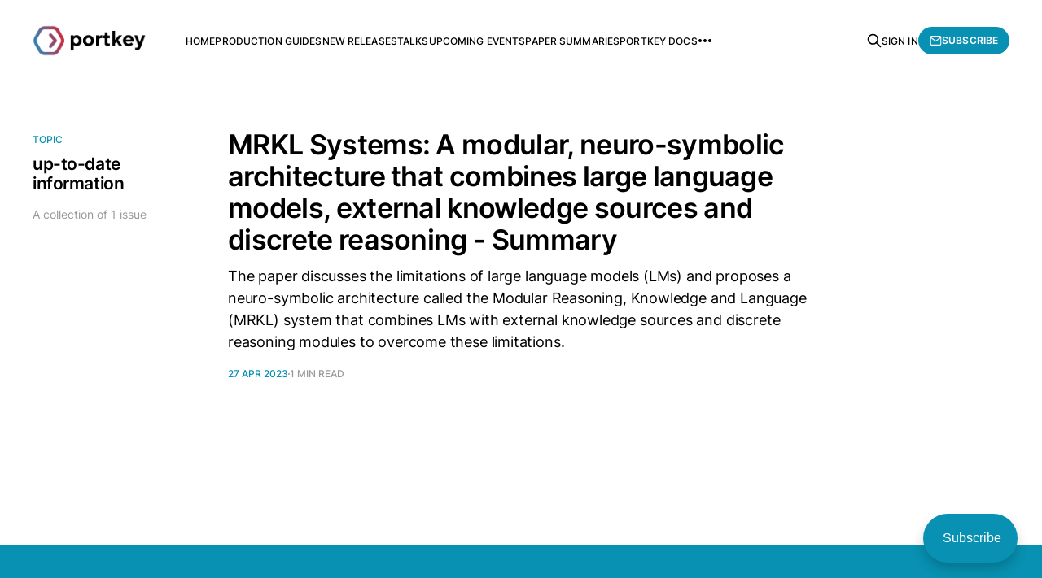

--- FILE ---
content_type: text/html; charset=utf-8
request_url: https://portkey.ai/blog/tag/up-to-date-information/
body_size: 4695
content:
<!DOCTYPE html>
<html lang="en">

<head><script>(function(w,i,g){w[g]=w[g]||[];if(typeof w[g].push=='function')w[g].push(i)})
(window,'GTM-TVHPZ6C','google_tags_first_party');</script><script>(function(w,d,s,l){w[l]=w[l]||[];(function(){w[l].push(arguments);})('set', 'developer_id.dYzg1YT', true);
		w[l].push({'gtm.start':new Date().getTime(),event:'gtm.js'});var f=d.getElementsByTagName(s)[0],
		j=d.createElement(s);j.async=true;j.src='/p3p1/';
		f.parentNode.insertBefore(j,f);
		})(window,document,'script','dataLayer');</script>
    <meta charset="utf-8">
    <meta name="viewport" content="width=device-width, initial-scale=1">
    <title>up-to-date information - Portkey Blog</title>
    <link rel="stylesheet" href="https://portkey.ai/blog/assets/built/screen.css?v=074e73d0eb">

    <link rel="icon" href="https://portkey.ai/blog/content/images/size/w256h256/2024/04/just-icon.png" type="image/png">
    <link rel="canonical" href="https://portkey.ai/blog/tag/up-to-date-information/">
    <meta name="referrer" content="no-referrer-when-downgrade">
    
    <meta property="og:site_name" content="Portkey Blog">
    <meta property="og:type" content="website">
    <meta property="og:title" content="up-to-date information - Portkey Blog">
    <meta property="og:description" content="Reports, Benchmarks, and Guides on Putting LLMs in Production">
    <meta property="og:url" content="https://portkey.ai/blog/tag/up-to-date-information/">
    <meta property="og:image" content="https://portkey.ai/blog/content/images/size/w1200/2024/09/Moon.png">
    <meta name="twitter:card" content="summary_large_image">
    <meta name="twitter:title" content="up-to-date information - Portkey Blog">
    <meta name="twitter:description" content="Reports, Benchmarks, and Guides on Putting LLMs in Production">
    <meta name="twitter:url" content="https://portkey.ai/blog/tag/up-to-date-information/">
    <meta name="twitter:image" content="https://portkey.ai/blog/content/images/size/w1200/2024/09/Moon.png">
    <meta name="twitter:site" content="@portkeyai">
    <meta property="og:image:width" content="1200">
    <meta property="og:image:height" content="500">
    
    <script type="application/ld+json">
{
    "@context": "https://schema.org",
    "@type": "Series",
    "publisher": {
        "@type": "Organization",
        "name": "Portkey Blog",
        "url": "https://portkey.ai/blog/",
        "logo": {
            "@type": "ImageObject",
            "url": "https://portkey.ai/blog/content/images/2024/04/full-black-text-2.png"
        }
    },
    "url": "https://portkey.ai/blog/tag/up-to-date-information/",
    "name": "up-to-date information",
    "mainEntityOfPage": "https://portkey.ai/blog/tag/up-to-date-information/"
}
    </script>

    <meta name="generator" content="Ghost 6.12">
    <link rel="alternate" type="application/rss+xml" title="Portkey Blog" href="https://portkey.ai/blog/rss/">
    <script defer src="https://cdn.jsdelivr.net/ghost/portal@~2.56/umd/portal.min.js" data-i18n="true" data-ghost="https://portkey.ai/blog/" data-key="feeed0132fe26b3aa3e7b18a03" data-api="https://portkey.ghost.io/blog/ghost/api/content/" data-locale="en" crossorigin="anonymous"></script><style id="gh-members-styles">.gh-post-upgrade-cta-content,
.gh-post-upgrade-cta {
    display: flex;
    flex-direction: column;
    align-items: center;
    font-family: -apple-system, BlinkMacSystemFont, 'Segoe UI', Roboto, Oxygen, Ubuntu, Cantarell, 'Open Sans', 'Helvetica Neue', sans-serif;
    text-align: center;
    width: 100%;
    color: #ffffff;
    font-size: 16px;
}

.gh-post-upgrade-cta-content {
    border-radius: 8px;
    padding: 40px 4vw;
}

.gh-post-upgrade-cta h2 {
    color: #ffffff;
    font-size: 28px;
    letter-spacing: -0.2px;
    margin: 0;
    padding: 0;
}

.gh-post-upgrade-cta p {
    margin: 20px 0 0;
    padding: 0;
}

.gh-post-upgrade-cta small {
    font-size: 16px;
    letter-spacing: -0.2px;
}

.gh-post-upgrade-cta a {
    color: #ffffff;
    cursor: pointer;
    font-weight: 500;
    box-shadow: none;
    text-decoration: underline;
}

.gh-post-upgrade-cta a:hover {
    color: #ffffff;
    opacity: 0.8;
    box-shadow: none;
    text-decoration: underline;
}

.gh-post-upgrade-cta a.gh-btn {
    display: block;
    background: #ffffff;
    text-decoration: none;
    margin: 28px 0 0;
    padding: 8px 18px;
    border-radius: 4px;
    font-size: 16px;
    font-weight: 600;
}

.gh-post-upgrade-cta a.gh-btn:hover {
    opacity: 0.92;
}</style>
    <script defer src="https://cdn.jsdelivr.net/ghost/sodo-search@~1.8/umd/sodo-search.min.js" data-key="feeed0132fe26b3aa3e7b18a03" data-styles="https://cdn.jsdelivr.net/ghost/sodo-search@~1.8/umd/main.css" data-sodo-search="https://portkey.ghost.io/blog/" data-locale="en" crossorigin="anonymous"></script>
    
    <link href="https://portkey.ai/blog/webmentions/receive/" rel="webmention">
    <script defer src="/blog/public/cards.min.js?v=074e73d0eb"></script>
    <link rel="stylesheet" type="text/css" href="/blog/public/cards.min.css?v=074e73d0eb">
    <script defer src="/blog/public/member-attribution.min.js?v=074e73d0eb"></script>
    <script defer src="/blog/public/ghost-stats.min.js?v=074e73d0eb" data-stringify-payload="false" data-datasource="analytics_events" data-storage="localStorage" data-host="https://portkey.ai/blog/.ghost/analytics/api/v1/page_hit"  tb_site_uuid="04808bfa-0485-4139-98cc-e3f82ab7f009" tb_post_uuid="undefined" tb_post_type="null" tb_member_uuid="undefined" tb_member_status="undefined"></script><style>:root {--ghost-accent-color: #0891B2;}</style>
    <!-- Google tag (gtag.js) -->
<script async src="https://www.googletagmanager.com/gtag/js?id=G-JJMXYE4DRL"></script>
<script>
  window.dataLayer = window.dataLayer || [];
  function gtag(){dataLayer.push(arguments);}
  gtag('js', new Date());

  gtag('config', 'G-JJMXYE4DRL');
</script>
<link rel="stylesheet" href="https://cdnjs.cloudflare.com/ajax/libs/prism/1.28.0/themes/prism.min.css" integrity="sha512-tN7Ec6zAFaVSG3TpNAKtk4DOHNpSwKHxxrsiw4GHKESGPs5njn/0sMCUMl2svV4wo4BK/rCP7juYz+zx+l6oeQ==" crossorigin="anonymous" referrerpolicy="no-referrer" />
<link rel="stylesheet" href="https://cdnjs.cloudflare.com/ajax/libs/prism/1.28.0/plugins/show-language/prism-show-language.min.css" crossorigin="anonymous" referrerpolicy="no-referrer" />
<style>
    code[class*=language-], pre[class*=language-] {
        font-size: 14px;
    }
</style>
</head>

<body class="tag-template tag-up-to-date-information is-head-left-logo">
<div class="gh-site">

    <header id="gh-head" class="gh-head gh-outer">
        <div class="gh-head-inner gh-inner">
            <div class="gh-head-brand">
                <div class="gh-head-brand-wrapper">
                    <a class="gh-head-logo" href="https://portkey.ai/blog">
                            <img src="https://portkey.ai/blog/content/images/2024/04/full-black-text-2.png" alt="Portkey Blog">
                    </a>
                </div>
                <button class="gh-search gh-icon-btn" aria-label="Search this site" data-ghost-search><svg xmlns="http://www.w3.org/2000/svg" fill="none" viewBox="0 0 24 24" stroke="currentColor" stroke-width="2" width="20" height="20"><path stroke-linecap="round" stroke-linejoin="round" d="M21 21l-6-6m2-5a7 7 0 11-14 0 7 7 0 0114 0z"></path></svg></button>
                <button class="gh-burger" aria-label="Toggle menu"></button>
            </div>

            <nav class="gh-head-menu">
                <ul class="nav">
    <li class="nav-home"><a href="https://portkey.ai/blog/">Home</a></li>
    <li class="nav-production-guides"><a href="https://portkey.ai/blog/tag/guides/">Production Guides</a></li>
    <li class="nav-new-releases"><a href="https://portkey.ai/blog/tag/announcements/">New Releases</a></li>
    <li class="nav-talks"><a href="https://portkey.ai/blog/tag/talks/">Talks</a></li>
    <li class="nav-upcoming-events"><a href="https://lu.ma/portkey">Upcoming Events</a></li>
    <li class="nav-paper-summaries"><a href="https://portkey.ai/blog/tag/paper-summaries/">Paper Summaries</a></li>
    <li class="nav-portkey-docs"><a href="https://portkey.ai/docs">Portkey Docs</a></li>
    <li class="nav-join-community"><a href="https://portkey.ai/community">Join Community</a></li>
</ul>

            </nav>

            <div class="gh-head-actions">
                    <button class="gh-search gh-icon-btn" aria-label="Search this site" data-ghost-search><svg xmlns="http://www.w3.org/2000/svg" fill="none" viewBox="0 0 24 24" stroke="currentColor" stroke-width="2" width="20" height="20"><path stroke-linecap="round" stroke-linejoin="round" d="M21 21l-6-6m2-5a7 7 0 11-14 0 7 7 0 0114 0z"></path></svg></button>
                    <div class="gh-head-members">
                                <a class="gh-head-link" href="#/portal/signin" data-portal="signin">Sign in</a>
                                <a class="gh-head-btn gh-btn gh-primary-btn" href="#/portal/signup" data-portal="signup"><svg width="20" height="20" viewBox="0 0 20 20" fill="none" stroke="currentColor" xmlns="http://www.w3.org/2000/svg">
    <path d="M3.33332 3.33334H16.6667C17.5833 3.33334 18.3333 4.08334 18.3333 5.00001V15C18.3333 15.9167 17.5833 16.6667 16.6667 16.6667H3.33332C2.41666 16.6667 1.66666 15.9167 1.66666 15V5.00001C1.66666 4.08334 2.41666 3.33334 3.33332 3.33334Z" stroke-width="1.5" stroke-linecap="round" stroke-linejoin="round"/>
    <path d="M18.3333 5L9.99999 10.8333L1.66666 5" stroke-width="1.5" stroke-linecap="round" stroke-linejoin="round"/>
</svg> Subscribe</a>
                    </div>
            </div>
        </div>
    </header>

    
<main id="gh-main" class="gh-main gh-canvas">
        <section class="gh-pagehead">
            <header class="gh-pagehead-content">
                <div class="gh-tag-label">Topic</div>

                <h1 class="gh-tag-name gh-pagehead-title">up-to-date information</h1>

                <div class="gh-tag-description gh-pagehead-description">
                        A collection of 1 issue
                </div>
            </header>
        </section>

    <div class="gh-feed">
            <article class="gh-card post tag-paper-summaries tag-neuro-symbolic-architecture tag-large-language-models tag-external-knowledge-sources tag-discrete-reasoning-modules tag-modular-reasoning-knowledge-and-language-mrkl-system tag-neural-modules tag-symbolic-modules tag-model-explosion tag-versatility tag-safe-fallback tag-robust-extensibility tag-interpretability tag-up-to-date-information tag-proprietary-knowledge tag-compositionality tag-ai21-labs tag-jurassic-x tag-bert tag-gpt-3 tag-jurassic-1 tag-palm tag-hash-import-2025-09-21-12-18 no-image">
    <a class="gh-card-link" href="/blog/mrkl-systems-a-modular-neuro-symbolic-architecture-that-combines-large-language-models-external-knowledge-sources-and-discrete-reasoning-summary/">
        <header class="gh-card-header">
            <h2 class="gh-card-title">MRKL Systems: A modular, neuro-symbolic architecture that combines large language models, external knowledge sources and discrete reasoning - Summary</h2>
        </header>

        <div class="gh-card-excerpt">The paper discusses the limitations of large language models (LMs) and proposes a neuro-symbolic architecture called the Modular Reasoning, Knowledge and Language (MRKL) system that combines LMs with external knowledge sources and discrete reasoning modules to overcome these limitations.</div>

        <footer class="gh-card-meta">
            <time class="gh-card-date" datetime="2023-04-27">27 Apr 2023</time>
            <span class="gh-card-duration">1 min read</span>
        </footer>
    </a>
</article>    </div>

    <button class="gh-loadmore gh-btn">Load more issues</button>
</main>

        <div class="gh-subscribe">
            <div class="gh-outer">
                <section class="gh-subscribe-inner">
                    <h3 class="gh-subscribe-title">Subscribe to Portkey Blog</h3>
                    <div class="gh-subscribe-description">Don’t miss out on the latest issues. Sign up now to get access to the library of members-only issues.</div>
                    <a class="gh-subscribe-input" href="#/portal/signup" data-portal="signup">
                        <div class="gh-subscribe-input-text">
                            <svg width="20" height="20" viewBox="0 0 20 20" fill="none" stroke="currentColor" xmlns="http://www.w3.org/2000/svg">
    <path d="M3.33332 3.33334H16.6667C17.5833 3.33334 18.3333 4.08334 18.3333 5.00001V15C18.3333 15.9167 17.5833 16.6667 16.6667 16.6667H3.33332C2.41666 16.6667 1.66666 15.9167 1.66666 15V5.00001C1.66666 4.08334 2.41666 3.33334 3.33332 3.33334Z" stroke-width="1.5" stroke-linecap="round" stroke-linejoin="round"/>
    <path d="M18.3333 5L9.99999 10.8333L1.66666 5" stroke-width="1.5" stroke-linecap="round" stroke-linejoin="round"/>
</svg>                            <span class="__cf_email__" data-cfemail="167c777b7f7356736e777b667a733875797b">[email&#160;protected]</span>
                        </div>
                        <div class="gh-subscribe-input-btn">Subscribe</div>
                    </a>
                </section>
            </div>
        </div>

    <footer class="gh-foot gh-outer">
        <div class="gh-foot-inner gh-inner">
            <div class="gh-copyright">
                Portkey Blog © 2026
            </div>
                <nav class="gh-foot-menu">
                    <ul class="nav">
    <li class="nav-portkey-blog"><a href="https://portkey.ai/blog/">Portkey Blog</a></li>
    <li class="nav-portkey-website"><a href="https://portkey.ai/">Portkey Website</a></li>
</ul>

                </nav>
            <div class="gh-powered-by">
                <a href="https://ghost.org/" target="_blank" rel="noopener">Powered by Ghost</a>
            </div>
        </div>
    </footer>

</div>


<script data-cfasync="false" src="/cdn-cgi/scripts/5c5dd728/cloudflare-static/email-decode.min.js"></script><script src="https://portkey.ai/blog/assets/built/main.min.js?v=074e73d0eb"></script>

<script src="https://cdnjs.cloudflare.com/ajax/libs/prism/1.28.0/components/prism-core.min.js" integrity="sha512-9khQRAUBYEJDCDVP2yw3LRUQvjJ0Pjx0EShmaQjcHa6AXiOv6qHQu9lCAIR8O+/D8FtaCoJ2c0Tf9Xo7hYH01Q==" crossorigin="anonymous" referrerpolicy="no-referrer"></script>
<script src="https://cdnjs.cloudflare.com/ajax/libs/prism/1.28.0/plugins/autoloader/prism-autoloader.min.js" integrity="sha512-fTl/qcO1VgvKtOMApX2PdZzkziyr2stM65GYPLGuYMnuMm1z2JLJG6XVU7C/mR+E7xBUqCivykuhlzfqxXBXbg==" crossorigin="anonymous" referrerpolicy="no-referrer"></script>
<script src="https://cdnjs.cloudflare.com/ajax/libs/prism/1.28.0/plugins/show-language/prism-show-language.min.js" integrity="sha512-3W0oV/Hgpx0zjwyJC+XcOlqzfVakj8hRPvP5G8kPIhg3Alaq7wYscSD0hcV44P9ViuqTJYcWKbnkWCfKkNTA7g==" crossorigin="anonymous" referrerpolicy="no-referrer"></script>

<script defer src="https://static.cloudflareinsights.com/beacon.min.js/vcd15cbe7772f49c399c6a5babf22c1241717689176015" integrity="sha512-ZpsOmlRQV6y907TI0dKBHq9Md29nnaEIPlkf84rnaERnq6zvWvPUqr2ft8M1aS28oN72PdrCzSjY4U6VaAw1EQ==" data-cf-beacon='{"version":"2024.11.0","token":"d022fa714fd94287ab3b29613c1b8c53","server_timing":{"name":{"cfCacheStatus":true,"cfEdge":true,"cfExtPri":true,"cfL4":true,"cfOrigin":true,"cfSpeedBrain":true},"location_startswith":null}}' crossorigin="anonymous"></script>
</body>

</html>